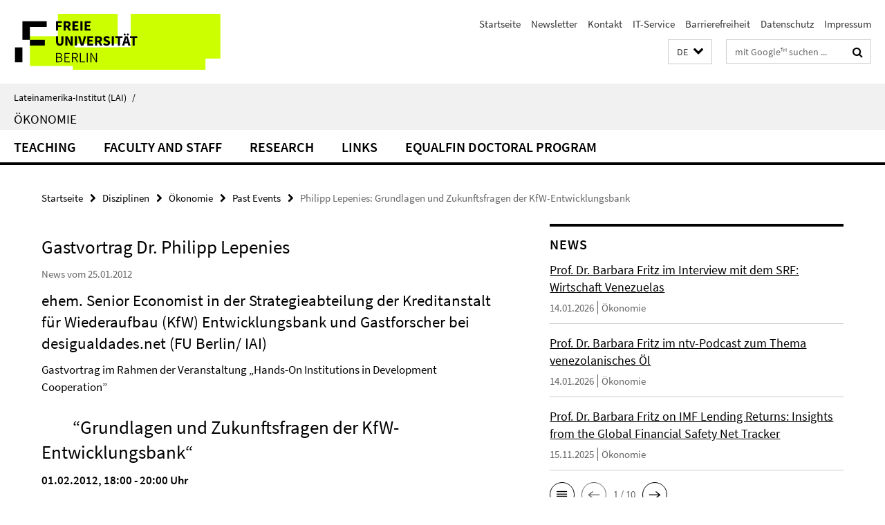

--- FILE ---
content_type: text/html; charset=utf-8
request_url: https://www.lai.fu-berlin.de/disziplinen/oekonomie/__ltere_Veranstaltungen/Philipp_Lepenies__Grundlagen_und_Zukunftsfragen_der_KfW-Entwicklungsbank.html
body_size: 7578
content:
<!DOCTYPE html><!-- rendered 2026-01-24 15:44:03 (UTC) --><html class="ltr" lang="de"><head><title>Philipp Lepenies: Grundlagen und Zukunftsfragen der KfW-Entwicklungsbank • Ökonomie • Lateinamerika-Institut (LAI)</title><!-- BEGIN Fragment default/26011920/views/head_meta/23241984/1370440526?171426:1823 -->
<meta charset="utf-8" /><meta content="IE=edge" http-equiv="X-UA-Compatible" /><meta content="width=device-width, initial-scale=1.0" name="viewport" /><meta content="authenticity_token" name="csrf-param" />
<meta content="08XbnxZzjRjeL89bjp9ADHtiqhKqZAXpCJEVIvYcoNY=" name="csrf-token" /><meta content="Philipp Lepenies: Grundlagen und Zukunftsfragen der KfW-Entwicklungsbank" property="og:title" /><meta content="website" property="og:type" /><meta content="https://www.lai.fu-berlin.de/disziplinen/oekonomie/__ltere_Veranstaltungen/Philipp_Lepenies__Grundlagen_und_Zukunftsfragen_der_KfW-Entwicklungsbank.html" property="og:url" /><!-- BEGIN Fragment default/26011920/views/open_graph_image/23219389/1768386410?181334:20011 -->
<!-- END Fragment default/26011920/views/open_graph_image/23219389/1768386410?181334:20011 -->
<meta content="index,follow" name="robots" /><meta content="2012-01-25" name="dc.date" /><meta content="Philipp Lepenies: Grundlagen und Zukunftsfragen der KfW-Entwicklungsbank" name="dc.name" /><meta content="DE-BE" name="geo.region" /><meta content="Berlin" name="geo.placename" /><meta content="52.448131;13.286102" name="geo.position" /><link href="https://www.lai.fu-berlin.de/disziplinen/oekonomie/__ltere_Veranstaltungen/Philipp_Lepenies__Grundlagen_und_Zukunftsfragen_der_KfW-Entwicklungsbank.html" rel="canonical" /><!-- BEGIN Fragment default/26011920/views/favicon/23219389/1768386410?212821:72019 -->
<link href="/assets/default2/favicon-12a6f1b0e53f527326498a6bfd4c3abd.ico" rel="shortcut icon" /><!-- END Fragment default/26011920/views/favicon/23219389/1768386410?212821:72019 -->
<!-- BEGIN Fragment default/26011920/head/rss/false/23219389/1768386410?173852:22003 -->
<link href="https://www.lai.fu-berlin.de/aktuelles/index.rss?format=rss" rel="alternate" title="" type="application/rss+xml" /><!-- END Fragment default/26011920/head/rss/false/23219389/1768386410?173852:22003 -->
<!-- END Fragment default/26011920/views/head_meta/23241984/1370440526?171426:1823 -->
<!-- BEGIN Fragment default/26011920/head/assets/23219389/1768386410/?212610:86400 -->
<link href="/assets/default2/lai_application-part-1-841e7928a8.css" media="all" rel="stylesheet" type="text/css" /><link href="/assets/default2/lai_application-part-2-da0e27bfab.css" media="all" rel="stylesheet" type="text/css" /><script src="/assets/default2/application-781670a880dd5cd1754f30fcf22929cb.js" type="text/javascript"></script><!--[if lt IE 9]><script src="/assets/default2/html5shiv-d11feba7bd03bd542f45c2943ca21fed.js" type="text/javascript"></script><script src="/assets/default2/respond.min-31225ade11a162d40577719d9a33d3ee.js" type="text/javascript"></script><![endif]--><meta content="Rails Connector for Infopark CMS Fiona by Infopark AG (www.infopark.de); Version 6.8.2.36.82613853" name="generator" /><!-- END Fragment default/26011920/head/assets/23219389/1768386410/?212610:86400 -->
</head><body class="site-oekonomie layout-size-L"><div class="debug page" data-current-path="/disziplinen/oekonomie/__ltere_Veranstaltungen/Philipp_Lepenies__Grundlagen_und_Zukunftsfragen_der_KfW-Entwicklungsbank/"><a class="sr-only" href="#content">Springe direkt zu Inhalt </a><div class="horizontal-bg-container-header nocontent"><div class="container container-header"><header><!-- BEGIN Fragment default/26011920/header-part-1/23240076/1712054791/?125302:86400 -->
<a accesskey="O" id="seitenanfang"></a><a accesskey="H" href="https://www.fu-berlin.de/" hreflang="" id="fu-logo-link" title="Zur Startseite der Freien Universität Berlin"><svg id="fu-logo" version="1.1" viewBox="0 0 775 187.5" x="0" y="0"><defs><g id="fu-logo-elements"><g><polygon points="75 25 156.3 25 156.3 43.8 100 43.8 100 87.5 75 87.5 75 25"></polygon><polygon points="100 87.5 150 87.5 150 106.3 100 106.3 100 87.5"></polygon><polygon points="50 112.5 75 112.5 75 162.5 50 162.5 50 112.5"></polygon></g><g><path d="M187.5,25h19.7v5.9h-12.7v7.2h10.8v5.9h-10.8v12.2h-7.1V25z"></path><path d="M237.7,56.3l-7.1-12.5c3.3-1.5,5.6-4.4,5.6-9c0-7.4-5.4-9.7-12.1-9.7h-11.3v31.3h7.1V45h3.9l6,11.2H237.7z M219.9,30.6 h3.6c3.7,0,5.7,1,5.7,4.1c0,3.1-2,4.7-5.7,4.7h-3.6V30.6z"></path><path d="M242.5,25h19.6v5.9h-12.5v6.3h10.7v5.9h-10.7v7.2h13v5.9h-20.1V25z"></path><path d="M269,25h7.1v31.3H269V25z"></path><path d="M283.2,25h19.6v5.9h-12.5v6.3h10.7v5.9h-10.7v7.2h13v5.9h-20.1V25z"></path></g><g><path d="M427.8,72.7c2,0,3.4-1.4,3.4-3.4c0-1.9-1.4-3.4-3.4-3.4c-2,0-3.4,1.4-3.4,3.4C424.4,71.3,425.8,72.7,427.8,72.7z"></path><path d="M417.2,72.7c2,0,3.4-1.4,3.4-3.4c0-1.9-1.4-3.4-3.4-3.4c-2,0-3.4,1.4-3.4,3.4C413.8,71.3,415.2,72.7,417.2,72.7z"></path><path d="M187.5,91.8V75h7.1v17.5c0,6.1,1.9,8.2,5.4,8.2c3.5,0,5.5-2.1,5.5-8.2V75h6.8v16.8c0,10.5-4.3,15.1-12.3,15.1 C191.9,106.9,187.5,102.3,187.5,91.8z"></path><path d="M218.8,75h7.2l8.2,15.5l3.1,6.9h0.2c-0.3-3.3-0.9-7.7-0.9-11.4V75h6.7v31.3h-7.2L228,90.7l-3.1-6.8h-0.2 c0.3,3.4,0.9,7.6,0.9,11.3v11.1h-6.7V75z"></path><path d="M250.4,75h7.1v31.3h-7.1V75z"></path><path d="M261,75h7.5l3.8,14.6c0.9,3.4,1.6,6.6,2.5,10h0.2c0.9-3.4,1.6-6.6,2.5-10l3.7-14.6h7.2l-9.4,31.3h-8.5L261,75z"></path><path d="M291.9,75h19.6V81h-12.5v6.3h10.7v5.9h-10.7v7.2h13v5.9h-20.1V75z"></path><path d="M342.8,106.3l-7.1-12.5c3.3-1.5,5.6-4.4,5.6-9c0-7.4-5.4-9.7-12.1-9.7H318v31.3h7.1V95.1h3.9l6,11.2H342.8z M325.1,80.7 h3.6c3.7,0,5.7,1,5.7,4.1c0,3.1-2,4.7-5.7,4.7h-3.6V80.7z"></path><path d="M344.9,102.4l4.1-4.8c2.2,1.9,5.1,3.3,7.7,3.3c2.9,0,4.4-1.2,4.4-3c0-2-1.8-2.6-4.5-3.7l-4.1-1.7c-3.2-1.3-6.3-4-6.3-8.5 c0-5.2,4.6-9.3,11.1-9.3c3.6,0,7.4,1.4,10.1,4.1l-3.6,4.5c-2.1-1.6-4-2.4-6.5-2.4c-2.4,0-4,1-4,2.8c0,1.9,2,2.6,4.8,3.7l4,1.6 c3.8,1.5,6.2,4.1,6.2,8.5c0,5.2-4.3,9.7-11.8,9.7C352.4,106.9,348.1,105.3,344.9,102.4z"></path><path d="M373.9,75h7.1v31.3h-7.1V75z"></path><path d="M394.4,81h-8.6V75H410V81h-8.6v25.3h-7.1V81z"></path><path d="M429.2,106.3h7.5L426.9,75h-8.5l-9.8,31.3h7.2l1.9-7.4h9.5L429.2,106.3z M419.2,93.4l0.8-2.9c0.9-3.1,1.7-6.8,2.5-10.1 h0.2c0.8,3.3,1.7,7,2.5,10.1l0.7,2.9H419.2z"></path><path d="M443.6,81h-8.6V75h24.3V81h-8.6v25.3h-7.1V81z"></path></g><g><path d="M187.5,131.2h8.9c6.3,0,10.6,2.2,10.6,7.6c0,3.2-1.7,5.8-4.7,6.8v0.2c3.9,0.7,6.5,3.2,6.5,7.5c0,6.1-4.7,9.1-11.7,9.1 h-9.6V131.2z M195.7,144.7c5.8,0,8.1-2.1,8.1-5.5c0-3.9-2.7-5.4-7.9-5.4h-5.1v10.9H195.7z M196.5,159.9c5.7,0,9.1-2.1,9.1-6.6 c0-4.1-3.3-6-9.1-6h-5.8v12.6H196.5z"></path><path d="M215.5,131.2h17.6v2.8h-14.4v10.6h12.1v2.8h-12.1v12.3h14.9v2.8h-18.1V131.2z"></path><path d="M261.5,162.5l-8.2-14c4.5-0.9,7.4-3.8,7.4-8.7c0-6.3-4.4-8.6-10.7-8.6h-9.4v31.3h3.3v-13.7h6l7.9,13.7H261.5z M243.8,133.9h5.6c5.1,0,8,1.6,8,5.9c0,4.3-2.8,6.3-8,6.3h-5.6V133.9z"></path><path d="M267.4,131.2h3.3v28.5h13.9v2.8h-17.2V131.2z"></path><path d="M290.3,131.2h3.3v31.3h-3.3V131.2z"></path><path d="M302.6,131.2h3.4l12,20.6l3.4,6.4h0.2c-0.2-3.1-0.4-6.4-0.4-9.6v-17.4h3.1v31.3H321l-12-20.6l-3.4-6.4h-0.2 c0.2,3.1,0.4,6.2,0.4,9.4v17.6h-3.1V131.2z"></path></g></g></defs><g id="fu-logo-rects"></g><use x="0" xlink:href="#fu-logo-elements" y="0"></use></svg></a><script>"use strict";var svgFLogoObj = document.getElementById("fu-logo");var rectsContainer = svgFLogoObj.getElementById("fu-logo-rects");var svgns = "http://www.w3.org/2000/svg";var xlinkns = "http://www.w3.org/1999/xlink";function createRect(xPos, yPos) {  var rectWidth = ["300", "200", "150"];  var rectHeight = ["75", "100", "150"];  var rectXOffset = ["0", "100", "50"];  var rectYOffset = ["0", "75", "150"];  var x = rectXOffset[getRandomIntInclusive(0, 2)];  var y = rectYOffset[getRandomIntInclusive(0, 2)];  if (xPos == "1") {    x = x;  }  if (xPos == "2") {    x = +x + 193.75;  }  if (xPos == "3") {    x = +x + 387.5;  }  if (xPos == "4") {    x = +x + 581.25;  }  if (yPos == "1") {    y = y;  }  if (yPos == "2") {    y = +y + 112.5;  }  var cssClasses = "rectangle";  var rectColor = "#CCFF00";  var style = "fill: ".concat(rectColor, ";");  var rect = document.createElementNS(svgns, "rect");  rect.setAttribute("x", x);  rect.setAttribute("y", y);  rect.setAttribute("width", rectWidth[getRandomIntInclusive(0, 2)]);  rect.setAttribute("height", rectHeight[getRandomIntInclusive(0, 2)]);  rect.setAttribute("class", cssClasses);  rect.setAttribute("style", style);  rectsContainer.appendChild(rect);}function getRandomIntInclusive(min, max) {  min = Math.ceil(min);  max = Math.floor(max);  return Math.floor(Math.random() * (max - min + 1)) + min;}function makeGrid() {  for (var i = 1; i < 17; i = i + 1) {    if (i == "1") {      createRect("1", "1");    }    if (i == "2") {      createRect("2", "1");    }    if (i == "3") {      createRect("3", "1");    }    if (i == "5") {      createRect("1", "2");    }    if (i == "6") {      createRect("2", "2");    }    if (i == "7") {      createRect("3", "2");    }    if (i == "8") {      createRect("4", "2");    }  }}makeGrid();</script><a accesskey="H" href="https://www.fu-berlin.de/" hreflang="" id="fu-label-link" title="Zur Startseite der Freien Universität Berlin"><div id="fu-label-wrapper"><svg id="fu-label" version="1.1" viewBox="0 0 50 50" x="0" y="0"><defs><g id="fu-label-elements"><rect height="50" id="fu-label-bg" width="50"></rect><g><polygon points="19.17 10.75 36.01 10.75 36.01 14.65 24.35 14.65 24.35 23.71 19.17 23.71 19.17 10.75"></polygon><polygon points="24.35 23.71 34.71 23.71 34.71 27.6 24.35 27.6 24.35 23.71"></polygon><polygon points="13.99 28.88 19.17 28.88 19.17 39.25 13.99 39.25 13.99 28.88"></polygon></g></g></defs><use x="0" xlink:href="#fu-label-elements" y="0"></use></svg></div><div id="fu-label-text">Freie Universität Berlin</div></a><h1 class="hide">Lateinamerika-Institut (LAI)</h1><hr class="hide" /><h2 class="sr-only">Service-Navigation</h2><ul class="top-nav no-print"><li><a href="/index.html" rel="index" title="Zur Startseite von: Lateinamerika-Institut (LAI)">Startseite</a></li><li><a href="/newsletter/index.html" title="Newsletter des Lateinamerika-Instituts">Newsletter</a></li><li><a href="/kontakt/index.html" title="">Kontakt</a></li><li><a href="/institut/IT-Service/index.html" title="">IT-Service</a></li><li><a href="https://www.fu-berlin.de/$REDIRECTS/barrierefreiheit.html" title="">Barrierefreiheit</a></li><li><a href="/datenschutzhinweise/index.html" title="">Datenschutz</a></li><li><a href="/impressum/index.html" title="Impressum gem. § 5 Telemediengesetz (TMG)">Impressum</a></li></ul><!-- END Fragment default/26011920/header-part-1/23240076/1712054791/?125302:86400 -->
<a class="services-menu-icon no-print"><div class="icon-close icon-cds icon-cds-wrong" style="display: none;"></div><div class="icon-menu"><div class="dot"></div><div class="dot"></div><div class="dot"></div></div></a><div class="services-search-icon no-print"><div class="icon-close icon-cds icon-cds-wrong" style="display: none;"></div><div class="icon-search fa fa-search"></div></div><div class="services no-print"><!-- BEGIN Fragment default/26011920/header/languages/23240076/1712054791/?175110:4027 -->
<div class="services-language dropdown"><div aria-haspopup="listbox" aria-label="Sprache auswählen" class="services-dropdown-button btn btn-default" id="lang" role="button"><span aria-label="Deutsch">DE</span><div class="services-dropdown-button-icon"><div class="fa fa-chevron-down services-dropdown-button-icon-open"></div><div class="fa fa-chevron-up services-dropdown-button-icon-close"></div></div></div><ul class="dropdown-menu dropdown-menu-right" role="listbox" tabindex="-1"><li aria-disabled="true" aria-selected="true" class="disabled" role="option"><a href="#" lang="de" title="Diese Seite ist die Deutschsprachige Version">DE: Deutsch</a></li><li role="option"><a class="fub-language-version" data-locale="en" href="#" hreflang="en" lang="en" title="English version">EN: English</a></li><li role="option"><a class="fub-language-version" data-locale="es" href="#" hreflang="es" lang="es" title="La versión en Español de esta página">ES: Español</a></li><li role="option"><a class="fub-language-version" data-locale="pt" href="#" hreflang="pt" lang="pt" title="Versão em português">PT: Português</a></li></ul></div><!-- END Fragment default/26011920/header/languages/23240076/1712054791/?175110:4027 -->
<!-- BEGIN Fragment default/26011920/header-part-2/23240076/1712054791/?125302:86400 -->
<div class="services-search"><form action="/_search/index.html" class="fub-google-search-form" id="search-form" method="get" role="search"><input name="ie" type="hidden" value="UTF-8" /><label class="search-label" for="search-input">Suchbegriffe</label><input autocomplete="off" class="search-input" id="search-input" name="q" placeholder="mit Google™ suchen ..." title="Suchbegriff bitte hier eingeben" type="text" /><button class="search-button" id="search_button" title="mit Google™ suchen ..." type="submit"><i class="fa fa-search"></i></button></form><div class="search-privacy-link"><a href="http://www.fu-berlin.de/redaktion/impressum/datenschutzhinweise#faq_06_externe_suche" title="Hinweise zur Datenübertragung bei der Google™ Suche">Hinweise zur Datenübertragung bei der Google™ Suche</a></div></div><!-- END Fragment default/26011920/header-part-2/23240076/1712054791/?125302:86400 -->
</div></header></div></div><div class="horizontal-bg-container-identity nocontent"><div class="container container-identity"><div class="identity closed"><i class="identity-text-parent-icon-close fa fa-angle-up no-print"></i><i class="identity-text-parent-icon-open fa fa-angle-down no-print"></i><div class="identity-text-parent no-print"><a class="identity-text-parent-first" href="/index.html" rel="index" title="Zur Startseite von: ">Lateinamerika-Institut (LAI)<span class="identity-text-separator">/</span></a></div><h2 class="identity-text-main"><a href="/disziplinen/oekonomie/index.html" title="Zur Startseite von:  Ökonomie">Ökonomie</a></h2></div></div></div><!-- BEGIN Fragment default/26011920/navbar-wrapper-ajax/0/23240076/1712054791/?173406:3600 -->
<div class="navbar-wrapper cms-box-ajax-content" data-ajax-url="/disziplinen/oekonomie/index.html?comp=navbar&amp;irq=1&amp;pm=0"><nav class="main-nav-container no-print" style=""><div class="container main-nav-container-inner"><div class="main-nav-scroll-buttons" style="display:none"><div id="main-nav-btn-scroll-left" role="button"><div class="fa fa-angle-left"></div></div><div id="main-nav-btn-scroll-right" role="button"><div class="fa fa-angle-right"></div></div></div><div class="main-nav-toggle"><span class="main-nav-toggle-text">Menü</span><span class="main-nav-toggle-icon"><span class="line"></span><span class="line"></span><span class="line"></span></span></div><ul class="main-nav level-1" id="fub-main-nav"><li class="main-nav-item level-1 has-children" data-index="0" data-menu-item-path="#" data-menu-shortened="0"><a class="main-nav-item-link level-1" href="#" title="loading...">Teaching</a><div class="icon-has-children"><div class="fa fa-angle-right"></div><div class="fa fa-angle-down"></div><div class="fa fa-angle-up"></div></div><div class="container main-nav-parent level-2" style="display:none"><p style="margin: 20px;">loading... </p></div></li><li class="main-nav-item level-1 has-children" data-index="1" data-menu-item-path="#" data-menu-shortened="0"><a class="main-nav-item-link level-1" href="#" title="loading...">Faculty and Staff</a><div class="icon-has-children"><div class="fa fa-angle-right"></div><div class="fa fa-angle-down"></div><div class="fa fa-angle-up"></div></div><div class="container main-nav-parent level-2" style="display:none"><p style="margin: 20px;">loading... </p></div></li><li class="main-nav-item level-1 has-children" data-index="2" data-menu-item-path="#" data-menu-shortened="0"><a class="main-nav-item-link level-1" href="#" title="loading...">Research</a><div class="icon-has-children"><div class="fa fa-angle-right"></div><div class="fa fa-angle-down"></div><div class="fa fa-angle-up"></div></div><div class="container main-nav-parent level-2" style="display:none"><p style="margin: 20px;">loading... </p></div></li><li class="main-nav-item level-1 has-children" data-index="3" data-menu-item-path="#" data-menu-shortened="0"><a class="main-nav-item-link level-1" href="#" title="loading...">Links</a><div class="icon-has-children"><div class="fa fa-angle-right"></div><div class="fa fa-angle-down"></div><div class="fa fa-angle-up"></div></div><div class="container main-nav-parent level-2" style="display:none"><p style="margin: 20px;">loading... </p></div></li><li class="main-nav-item level-1 has-children" data-index="4" data-menu-item-path="#" data-menu-shortened="0"><a class="main-nav-item-link level-1" href="#" title="loading...">EQUALFIN Doctoral Program</a><div class="icon-has-children"><div class="fa fa-angle-right"></div><div class="fa fa-angle-down"></div><div class="fa fa-angle-up"></div></div><div class="container main-nav-parent level-2" style="display:none"><p style="margin: 20px;">loading... </p></div></li></ul></div><div class="main-nav-flyout-global"><div class="container"></div><button id="main-nav-btn-flyout-close" type="button"><div id="main-nav-btn-flyout-close-container"><i class="fa fa-angle-up"></i></div></button></div></nav></div><script type="text/javascript">$(document).ready(function () { Luise.Navigation.init(); });</script><!-- END Fragment default/26011920/navbar-wrapper-ajax/0/23240076/1712054791/?173406:3600 -->
<div class="content-wrapper main horizontal-bg-container-main"><div class="container breadcrumbs-container nocontent"><div class="row"><div class="col-xs-12"><div class="box breadcrumbs no-print"><p class="hide">Pfadnavigation</p><ul class="fu-breadcrumb"><li><a href="/index.html">Startseite</a><i class="fa fa-chevron-right"></i></li><li><a href="/disziplinen/index.html">Disziplinen</a><i class="fa fa-chevron-right"></i></li><li><a href="/disziplinen/oekonomie/index.html">Ökonomie</a><i class="fa fa-chevron-right"></i></li><li><a href="/disziplinen/oekonomie/__ltere_Veranstaltungen/index.html">Past Events</a><i class="fa fa-chevron-right"></i></li><li class="active">Philipp Lepenies: Grundlagen und Zukunftsfragen der KfW-Entwicklungsbank</li></ul></div></div></div></div><div class="container"><div class="row"><main class="col-m-7 print-full-width"><!--skiplink anchor: content--><div class="fub-content fub-fu_news_dok"><a id="content"></a><div class="box box-news-doc"><h1 class="box-news-doc-headline">Gastvortrag Dr. Philipp Lepenies</h1><!-- BEGIN Fragment default/26011920/content_media/23241984/1370440526/23241984/1370440526/?165404:601 -->
<!-- END Fragment default/26011920/content_media/23241984/1370440526/23241984/1370440526/?165404:601 -->
<p class="box-news-doc-date">News vom 25.01.2012</p><div class="editor-content "><h2>ehem. Senior Economist in der Strategieabteilung der Kreditanstalt für Wiederaufbau (KfW) Entwicklungsbank und Gastforscher bei desigualdades.net (FU Berlin/ IAI)</h2>
<p>Gastvortrag im Rahmen der Veranstaltung „Hands-On Institutions in Development Cooperation”</p>
<h1>         “Grundlagen und Zukunftsfragen der KfW-Entwicklungsbank“</h1>
<p><strong>01.02.2012, 18:00 - 20:00 Uhr</strong></p>
<p>Ort: ZI Lateinamerika-Institut der Freien Universität Berlin, Rüdesheimer</p>
<p>Str. 54-56, 14197 Berlin, Raum 201</p>
</div></div><noscript><div class="warning_box"><em class="mark-4">Für eine optimale Darstellung dieser Seite aktivieren Sie bitte JavaScript.</em></div></noscript></div></main><!-- BEGIN Fragment default/26011920/sidebar_subtree/23240076/1712054791/?170407:1801 -->
<aside class="col-m-5 sidebar-right no-print nocontent"><div class="row"><div class="col-l-11 col-l-offset-1"><div class="content-element"><!-- BEGIN Fragment default/26011920/news-box-outer/67394617/1763225080/?173406:3600 -->
<div class="box box-news-list-v1 box-border box-news-cms-5"><h3 class="box-news-list-v1-headline">News</h3><div class="news cms-box-ajax-content" data-ajax-url="/disziplinen/oekonomie/news/index.html?irq=1&amp;page=1"><div class="spinner news" style="display: none; width: 16px; padding: 20px;"><img alt="spinner" src="/assets/default2/spinner-39a0a2170912fd2acf310826322141db.gif" /></div><noscript><em class="mark-4">Zur Anzeige dieser Inhalte wird JavaScript benötigt.</em><p><a href="/disziplinen/oekonomie/news/index.html" title="News">Übersicht</a></p></noscript></div></div><!-- END Fragment default/26011920/news-box-outer/67394617/1763225080/?173406:3600 -->
</div></div></div><div class="row"><div class="col-l-11 col-l-offset-1"><div class="content-element"><!-- BEGIN Fragment default/26011920/fu_termin_ordner/5/50edaecf5bac7e5a8820fce3eac00e3a1e727b82/23240085/1651844351/?173407:3600 -->
<div class="box box-event-list-v1 box-border box-events-cms-5"><h3 class="box-event-list-v1-headline">Current Events</h3><div class="cms-box-ajax-content"><div class="events" data-ajax-url="/disziplinen/oekonomie/Termine/index.html?irq=1&amp;page=1"><div class="spinner events" style="display: none; width: 16px; padding: 20px;"><img alt="spinner" src="/assets/default2/spinner-39a0a2170912fd2acf310826322141db.gif" /></div><noscript><em class="mark-4">Zur Anzeige dieser Inhalte wird JavaScript benötigt.</em><p><a href="/disziplinen/oekonomie/Termine/index.html" title="Current Events">Übersicht</a></p></noscript></div></div></div><!-- END Fragment default/26011920/fu_termin_ordner/5/50edaecf5bac7e5a8820fce3eac00e3a1e727b82/23240085/1651844351/?173407:3600 -->
</div></div></div></aside><!-- END Fragment default/26011920/sidebar_subtree/23240076/1712054791/?170407:1801 -->
</div></div></div><!-- BEGIN Fragment default/26011920/footer/banners/23240076/1712054791/?173407:3600 -->
<div class="container container-bottom-banner"><div class="box box-bottom-banner box-bottom-banner-cms-EQUAFIN-Logo---HBS"><a href="https://www.equalfin.de" class="box-bottom-banner-link" target="_blank"><picture data-adaptive-with="500"><source data-screen-size='-' srcset='/disziplinen/oekonomie/_media/EQUAFIN-Logo---HBS.jpg?width=500 1x, /disziplinen/oekonomie/_media/EQUAFIN-Logo---HBS.jpg?width=1000 2x, /disziplinen/oekonomie/_media/EQUAFIN-Logo---HBS.jpg?width=2000 3x' ><img alt="EQUAFIN Logo - HBS" class="figure-img" data-image-obj-id="140377789" src="/disziplinen/oekonomie/_media/EQUAFIN-Logo---HBS.jpg?width=500" /></picture></a></div><div class="box box-bottom-banner box-bottom-banner-cms-trAndeS"><a href="http://www.programa-trAndeS.net" class="box-bottom-banner-link" target="_blank"><picture data-adaptive-with="500"><source data-screen-size='-' srcset='/_media/trAndeS.png?width=500 1x, /_media/trAndeS.png?width=1000 2x, /_media/trAndeS.png?width=2000 3x' ><img alt="logo_trAndeS" class="figure-img" data-image-obj-id="70031829" src="/_media/trAndeS.png?width=500" /></picture></a></div><div class="box box-bottom-banner box-bottom-banner-cms-Deprisk"><a href="/en/forschung/deprisk/index.html" class="box-bottom-banner-link"><picture data-adaptive-with="500"><source data-screen-size='-' srcset='/_media/Deprisk.jpg?width=500 1x, /_media/Deprisk.jpg?width=1000 2x, /_media/Deprisk.jpg?width=2000 3x' ><img alt="Deportation Risks and Consequences" class="figure-img" data-image-obj-id="128003853" src="/_media/Deprisk.jpg?width=500" /></picture></a></div><div class="box box-bottom-banner box-bottom-banner-cms-GFSN-in-two-parts"><a href="https://www.bu.edu/gdp/global-financial-safety-net-tracker/" class="box-bottom-banner-link" target="_blank"><picture data-adaptive-with="500"><source data-screen-size='-' srcset='/disziplinen/oekonomie/_media/GFSN-in-two-parts.png?width=500 1x, /disziplinen/oekonomie/_media/GFSN-in-two-parts.png?width=1000 2x, /disziplinen/oekonomie/_media/GFSN-in-two-parts.png?width=2000 3x' ><img alt="GFSN in two parts" class="figure-img" data-image-obj-id="140291092" src="/disziplinen/oekonomie/_media/GFSN-in-two-parts.png?width=500" /></picture></a></div><div class="box box-bottom-banner box-bottom-banner-cms-banner_temporalities_of_future"><a href="/en/temporalities-of-future/index.html" class="box-bottom-banner-link"><picture data-adaptive-with="500"><source data-screen-size='-' srcset='/_media/banner_temporalities_of_future.jpg?width=500 1x, /_media/banner_temporalities_of_future.jpg?width=1000 2x, /_media/banner_temporalities_of_future.jpg?width=2000 3x' ><img alt="Temporalities of Future" class="figure-img" data-image-obj-id="98771191" src="/_media/banner_temporalities_of_future.jpg?width=500" /></picture></a></div><div class="box box-bottom-banner box-bottom-banner-cms-Logo_LAIAlumni"><a href="https://www.lai.fu-berlin.de/alumni/index.html" class="box-bottom-banner-link"><picture data-adaptive-with="500"><source data-screen-size='-' srcset='/disziplinen/oekonomie/_media/Logo_LAIAlumni.jpg?width=500 1x, /disziplinen/oekonomie/_media/Logo_LAIAlumni.jpg?width=1000 2x, /disziplinen/oekonomie/_media/Logo_LAIAlumni.jpg?width=2000 3x' ><img alt="Logo_LAIAlumni" class="figure-img" data-image-obj-id="138148417" src="/disziplinen/oekonomie/_media/Logo_LAIAlumni.jpg?width=500" /></picture></a></div><div class="box box-bottom-banner box-bottom-banner-cms-Logo-GEAS"><a href="http://www.geas.fu-berlin.de/" class="box-bottom-banner-link"><picture data-adaptive-with="500"><source data-screen-size='-' srcset='/disziplinen/oekonomie/_media/Logo-GEAS.png?width=500 1x, /disziplinen/oekonomie/_media/Logo-GEAS.png?width=1000 2x, /disziplinen/oekonomie/_media/Logo-GEAS.png?width=2000 3x' ><img alt="Logo-GEAS" class="figure-img" data-image-obj-id="138150888" src="/disziplinen/oekonomie/_media/Logo-GEAS.png?width=500" /></picture></a></div></div><!-- END Fragment default/26011920/footer/banners/23240076/1712054791/?173407:3600 -->
<div class="horizontal-bg-container-footer no-print nocontent"><footer><div class="container container-footer"><div class="row"><!-- BEGIN Fragment default/26011920/footer/col-2/23240076/1712054791/?173407:3600 -->
<div class="col-m-6 col-l-3"><div class="box"><h3 class="footer-section-headline">Service-Navigation</h3><ul class="footer-section-list fa-ul"><li><a href="/index.html" rel="index" title="Zur Startseite von: Lateinamerika-Institut (LAI)"><i class="fa fa-li fa-chevron-right"></i>Startseite</a></li><li><a href="/newsletter/index.html" title="Newsletter des Lateinamerika-Instituts"><i class="fa fa-li fa-chevron-right"></i>Newsletter</a></li><li><a href="/kontakt/index.html" title=""><i class="fa fa-li fa-chevron-right"></i>Kontakt</a></li><li><a href="/institut/IT-Service/index.html" title=""><i class="fa fa-li fa-chevron-right"></i>IT-Service</a></li><li><a href="https://www.fu-berlin.de/$REDIRECTS/barrierefreiheit.html" title=""><i class="fa fa-li fa-chevron-right"></i>Barrierefreiheit</a></li><li><a href="/datenschutzhinweise/index.html" title=""><i class="fa fa-li fa-chevron-right"></i>Datenschutz</a></li><li><a href="/impressum/index.html" title="Impressum gem. § 5 Telemediengesetz (TMG)"><i class="fa fa-li fa-chevron-right"></i>Impressum</a></li></ul></div></div><!-- END Fragment default/26011920/footer/col-2/23240076/1712054791/?173407:3600 -->
<div class="col-m-6 col-l-3"><div class="box"><h3 class="footer-section-headline">Diese Seite</h3><ul class="footer-section-list fa-ul"><li><a href="#" onclick="javascript:self.print();return false;" rel="alternate" role="button" title="Diese Seite drucken"><i class="fa fa-li fa-chevron-right"></i>Drucken</a></li><!-- BEGIN Fragment default/26011920/footer/col-4.rss/23240076/1712054791/?173408:3600 -->
<li><a href="https://www.lai.fu-berlin.de/aktuelles/index.rss?format=rss" target="_blank" title="RSS-Feed abonnieren"><i class="fa fa-li fa-chevron-right"></i>RSS-Feed abonnieren</a></li><!-- END Fragment default/26011920/footer/col-4.rss/23240076/1712054791/?173408:3600 -->
<!-- BEGIN Fragment default/26011920/footer/col-4.languages/23240076/1712054791/?173408:3600 -->
<li><a class="fub-language-version" data-locale="de" href="/disziplinen/oekonomie/index.html?irq=0&amp;next=en" hreflang="en" lang="en" title="English version"><i class="fa fa-li fa-chevron-right"></i>English</a></li><li><a class="fub-language-version" data-locale="de" href="/disziplinen/oekonomie/index.html?irq=0&amp;next=es" hreflang="es" lang="es" title="La versión en Español de esta página"><i class="fa fa-li fa-chevron-right"></i>Español</a></li><li><a class="fub-language-version" data-locale="de" href="/disziplinen/oekonomie/index.html?irq=0&amp;next=pt" hreflang="pt" lang="pt" title="Versão em português"><i class="fa fa-li fa-chevron-right"></i>Português</a></li><!-- END Fragment default/26011920/footer/col-4.languages/23240076/1712054791/?173408:3600 -->
</ul></div></div><div class="clearfix visible-m"></div></div></div><div class="container container-seal"><div class="row"><div class="col-xs-12"><img alt="Siegel der Freien Universität Berlin" id="fu-seal" src="/assets/default2/fu-siegel-web-schwarz-684a4d11be3c3400d8906a344a77c9a4.png" /><div id="fu-seal-description">Das wissenschaftliche Ethos der Freien Universität Berlin wird seit ihrer Gründung im Dezember 1948 von drei Werten bestimmt: Wahrheit, Gerechtigkeit und Freiheit.</div></div></div></div></footer></div><script src="/assets/default2/henry-55a2f6b1df7f8729fca2d550689240e9.js" type="text/javascript"></script></div></body></html>

--- FILE ---
content_type: text/html; charset=utf-8
request_url: https://www.lai.fu-berlin.de/disziplinen/oekonomie/index.html?comp=navbar&irq=1&pm=0
body_size: 1002
content:
<!-- BEGIN Fragment default/26011920/navbar-wrapper/23240076/1712054791/?171404:1800 -->
<!-- BEGIN Fragment default/26011920/navbar/cf262380bc51675adeef760b184988e16a20872e/?164404:86400 -->
<nav class="main-nav-container no-print nocontent" style="display: none;"><div class="container main-nav-container-inner"><div class="main-nav-scroll-buttons" style="display:none"><div id="main-nav-btn-scroll-left" role="button"><div class="fa fa-angle-left"></div></div><div id="main-nav-btn-scroll-right" role="button"><div class="fa fa-angle-right"></div></div></div><div class="main-nav-toggle"><span class="main-nav-toggle-text">Menü</span><span class="main-nav-toggle-icon"><span class="line"></span><span class="line"></span><span class="line"></span></span></div><ul class="main-nav level-1" id="fub-main-nav"><li class="main-nav-item level-1 has-children" data-index="0" data-menu-item-path="/disziplinen/oekonomie/Teaching" data-menu-shortened="0" id="main-nav-item-Teaching"><a class="main-nav-item-link level-1" href="/disziplinen/oekonomie/Teaching/index.html">Teaching</a><div class="icon-has-children"><div class="fa fa-angle-right"></div><div class="fa fa-angle-down"></div><div class="fa fa-angle-up"></div></div><div class="container main-nav-parent level-2" style="display:none"><a class="main-nav-item-link level-1" href="/disziplinen/oekonomie/Teaching/index.html"><span>Zur Übersichtsseite Teaching</span></a></div><ul class="main-nav level-2"><li class="main-nav-item level-2 " data-menu-item-path="/disziplinen/oekonomie/Teaching/Abschlussarbeiten-in-der-VWL"><a class="main-nav-item-link level-2" href="/disziplinen/oekonomie/Teaching/Abschlussarbeiten-in-der-VWL/index.html">Abschlußarbeiten in der VWL</a></li><li class="main-nav-item level-2 " data-menu-item-path="/disziplinen/oekonomie/Teaching/Leitfaden-fuer-Abschlussarbeiten"><a class="main-nav-item-link level-2" href="/disziplinen/oekonomie/Teaching/Leitfaden-fuer-Abschlussarbeiten/index.html">Leitfaden für Abschlussarbeiten</a></li><li class="main-nav-item level-2 " data-menu-item-path="/disziplinen/oekonomie/Teaching/Masterarbeiten-am-LAI_-moegliche-Themen"><a class="main-nav-item-link level-2" href="/disziplinen/oekonomie/Teaching/Masterarbeiten-am-LAI_-moegliche-Themen/index.html">Masterarbeiten am LAI: mögliche Themen</a></li></ul></li><li class="main-nav-item level-1" data-index="1" data-menu-item-path="/disziplinen/oekonomie/mitarbeiter_innen" data-menu-shortened="0" id="main-nav-item-mitarbeiter_innen"><a class="main-nav-item-link level-1" href="/disziplinen/oekonomie/mitarbeiter_innen/index.html">Faculty and Staff</a></li><li class="main-nav-item level-1 has-children" data-index="2" data-menu-item-path="/disziplinen/oekonomie/research" data-menu-shortened="0" id="main-nav-item-research"><a class="main-nav-item-link level-1" href="/disziplinen/oekonomie/research/index.html">Research</a><div class="icon-has-children"><div class="fa fa-angle-right"></div><div class="fa fa-angle-down"></div><div class="fa fa-angle-up"></div></div><div class="container main-nav-parent level-2" style="display:none"><a class="main-nav-item-link level-1" href="/disziplinen/oekonomie/research/index.html"><span>Zur Übersichtsseite Research</span></a></div><ul class="main-nav level-2"><li class="main-nav-item level-2 " data-menu-item-path="/disziplinen/oekonomie/research/projects"><a class="main-nav-item-link level-2" href="/disziplinen/oekonomie/research/projects/index.html">Research Projects</a></li></ul></li><li class="main-nav-item level-1" data-index="3" data-menu-item-path="/disziplinen/oekonomie/links" data-menu-shortened="0" id="main-nav-item-links"><a class="main-nav-item-link level-1" href="/disziplinen/oekonomie/links/index.html">Links</a></li><li class="main-nav-item level-1" data-index="4" data-menu-item-path="/disziplinen/oekonomie/equalfin" data-menu-shortened="0" id="main-nav-item-equalfin"><a class="main-nav-item-link level-1" href="/disziplinen/oekonomie/equalfin/index.html">EQUALFIN Doctoral Program</a></li></ul></div><div class="main-nav-flyout-global"><div class="container"></div><button id="main-nav-btn-flyout-close" type="button"><div id="main-nav-btn-flyout-close-container"><i class="fa fa-angle-up"></i></div></button></div></nav><script type="text/javascript">$(document).ready(function () { Luise.Navigation.init(); });</script><!-- END Fragment default/26011920/navbar/cf262380bc51675adeef760b184988e16a20872e/?164404:86400 -->
<!-- END Fragment default/26011920/navbar-wrapper/23240076/1712054791/?171404:1800 -->


--- FILE ---
content_type: text/html; charset=utf-8
request_url: https://www.lai.fu-berlin.de/disziplinen/oekonomie/news/index.html?irq=1&page=1
body_size: 816
content:
<!-- BEGIN Fragment default/26011920/news-box-wrapper/1/67394617/1763225080/?164557:113 -->
<!-- BEGIN Fragment default/26011920/news-box/1/7b0ce1efb9258b862b8d890a024faf6c4272f893/?174404:3600 -->
<a href="/disziplinen/oekonomie/news/Prof_-Dr_-Barbara-Fritz-im-Interview-mit-dem-SRF_-Wirtschaft-Venezuelas.html"><div class="box-news-list-v1-element"><p class="box-news-list-v1-title"><span>Prof. Dr. Barbara Fritz im Interview mit dem SRF: Wirtschaft Venezuelas</span></p><p class="box-news-list-v1-date">14.01.2026<span class="box-news-list-v1-category" title="Quelle: Ökonomie">Ökonomie</span></p></div></a><a href="/disziplinen/oekonomie/news/Barbara-Fritz-im-ntv-Interview-zu-Venezuelas-Oel.html"><div class="box-news-list-v1-element"><p class="box-news-list-v1-title"><span>Prof. Dr. Barbara Fritz im ntv-Podcast zum Thema venezolanisches Öl</span></p><p class="box-news-list-v1-date">14.01.2026<span class="box-news-list-v1-category" title="Quelle: Ökonomie">Ökonomie</span></p></div></a><a href="/disziplinen/oekonomie/news/Prof_-Dr_-Barbara-Fritz-on-IMF-Lending-Returns.html"><div class="box-news-list-v1-element"><p class="box-news-list-v1-title"><span>Prof. Dr. Barbara Fritz on IMF Lending Returns: Insights from the Global Financial Safety Net Tracker</span></p><p class="box-news-list-v1-date">15.11.2025<span class="box-news-list-v1-category" title="Quelle: Ökonomie">Ökonomie</span></p></div></a><div class="cms-box-prev-next-nav box-news-list-v1-nav"><a class="cms-box-prev-next-nav-overview box-news-list-v1-nav-overview" href="/disziplinen/oekonomie/news/index.html" rel="contents" role="button" title="Übersicht News"><span class="icon-cds icon-cds-overview"></span></a><span class="cms-box-prev-next-nav-arrow-prev disabled box-news-list-v1-nav-arrow-prev" title="zurück blättern"><span class="icon-cds icon-cds-arrow-prev disabled"></span></span><span class="cms-box-prev-next-nav-pagination box-news-list-v1-pagination" title="Seite 1 von insgesamt 10 Seiten"> 1 / 10 </span><span class="cms-box-prev-next-nav-arrow-next box-news-list-v1-nav-arrow-next" data-ajax-url="/disziplinen/oekonomie/news/index.html?irq=1&amp;page=2" onclick="Luise.AjaxBoxNavigation.onClick(event, this)" rel="next" role="button" title="weiter blättern"><span class="icon-cds icon-cds-arrow-next"></span></span></div><!-- END Fragment default/26011920/news-box/1/7b0ce1efb9258b862b8d890a024faf6c4272f893/?174404:3600 -->
<!-- END Fragment default/26011920/news-box-wrapper/1/67394617/1763225080/?164557:113 -->


--- FILE ---
content_type: text/html; charset=utf-8
request_url: https://www.lai.fu-berlin.de/disziplinen/oekonomie/Termine/index.html?irq=1&page=1
body_size: 319
content:
<!-- BEGIN Fragment default/26011920/events-wrapper/1//23240085/1651844351/?164503:59 -->
<!-- BEGIN Fragment default/26011920/events/1/50edaecf5bac7e5a8820fce3eac00e3a1e727b82/23240085/1651844351/?174404:3600 -->
<!-- BEGIN Fragment default/26011920/events-box-wrapper/1/23240085/1651844351/?164503:59 -->
<!-- BEGIN Fragment default/26011920/events-box/solr/1/50edaecf5bac7e5a8820fce3eac00e3a1e727b82/23240085/1651844351/?174404:3600 -->
<p>keine aktuellen Termine</p><a class="box-event-list-v1-link-all" href="/disziplinen/oekonomie/Termine/index.html"><i class="fa fa-chevron-right"></i>Übersicht</a><!-- END Fragment default/26011920/events-box/solr/1/50edaecf5bac7e5a8820fce3eac00e3a1e727b82/23240085/1651844351/?174404:3600 -->
<!-- END Fragment default/26011920/events-box-wrapper/1/23240085/1651844351/?164503:59 -->
<!-- END Fragment default/26011920/events/1/50edaecf5bac7e5a8820fce3eac00e3a1e727b82/23240085/1651844351/?174404:3600 -->
<!-- END Fragment default/26011920/events-wrapper/1//23240085/1651844351/?164503:59 -->
